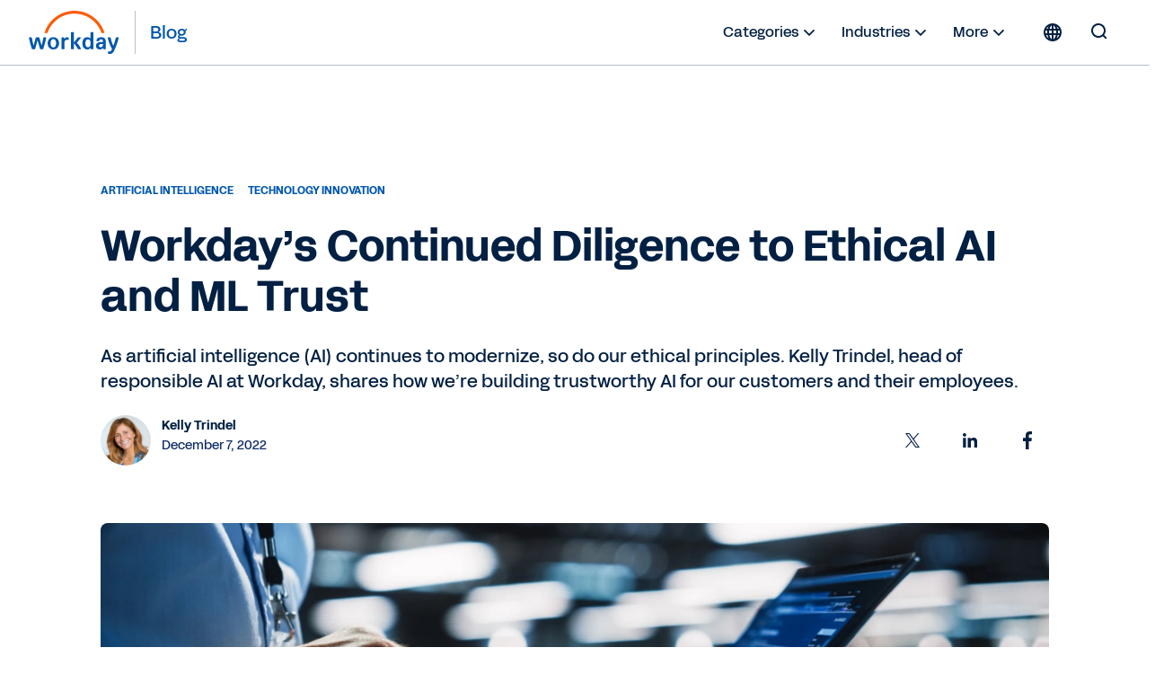

--- FILE ---
content_type: text/html;charset=utf-8
request_url: https://blog.workday.com/en-us/2022/workdays-continued-diligence-ethical-ai-and-ml-trust.html
body_size: 18118
content:
<!DOCTYPE html>
<html lang="en-US" prefix="og: http://ogp.me/ns#">
  <head>
  <meta charset="UTF-8"/>
  <meta name="viewport" content="width=device-width, initial-scale=1"/>
  
    <title>
      Workday’s Continued Diligence to Ethical AI and ML Trust  | Workday US
    </title>
  
  <meta name="description" content="Learn how Workday is building trustworthy AI and ML for our customers and their employees."/>
  
  <script defer="defer" type="text/javascript" src="https://rum.hlx.page/.rum/@adobe/helix-rum-js@%5E2/dist/rum-standalone.js" data-routing="env=prod,tier=publish,ams=Workday"></script>
<link href="https://blog.workday.com/en-us/workdays-continued-diligence-ethical-ai-and-ml-trust.html" rel="canonical"/>
  
  <meta name="robots" content="follow, index"/>
  
  <meta name="keywords" content="Artificial intelligence, machine learning, technology innovation, agile cloud, digital transformation"/>

  
    
    <meta name="siteid" content="us"/>
    <meta name="countryid" content="US"/>
    <meta name="country" content="United States"/>
    <meta name="Language" content="en"/>
  

  
  <meta property="og:locale" content="en_US"/>
  <meta property="og:type" content="article"/>
  <meta property="og:title" content="Workday’s Continued Diligence to Ethical AI and ML Trust "/>
  <meta property="og:description" content="Learn how Workday is building trustworthy AI and ML for our customers and their employees."/>
  <meta property="og:url" content="https://blog.workday.com/en-us/workdays-continued-diligence-ethical-ai-and-ml-trust.html"/>
  <meta property="og:site_name" content="Workday Blog"/>
  
    <meta property="article:tag" content="Innovation and Technology"/>
  
    <meta property="article:tag" content="Artificial Intelligence"/>
  
    <meta property="article:tag" content="Responsible AI"/>
  
    <meta property="article:tag" content="AI and Machine Learning"/>
  
    <meta property="article:tag" content="Technology Innovation"/>
  
  <meta property="article:section" content="Artificial Intelligence"/>
  <meta property="article:published_time" content="2022-12-07T08:57:48.673-08:00"/>
  <meta property="article:modified_time" content="2025-11-17T16:20:22.794-08:00"/>
  <meta property="og:updated_time" content="2025-11-17T16:20:22.794-08:00"/>
  <meta property="og:image" content="https://workday.scene7.com/is/image/workday/workdays-continued-diligence-ethical-ai-and-ml-trust?wid=1600"/>
  
  <meta property="og:image:width" content="1600"/>
  <meta property="og:image:height" content="600"/>
  
  <meta name="twitter:site" content="@Workday"/>
  <meta name="twitter:creator" content="@Workday"/>
  <meta name="twitter:card" content="summary_large_image"/>
  <meta name="twitter:title" content="Workday’s Continued Diligence to Ethical AI and ML Trust "/>
  <meta name="twitter:description" content="Learn how Workday is building trustworthy AI and ML for our customers and their employees."/>
  <meta name="twitter:image" content="https://workday.scene7.com/is/image/workday/workdays-continued-diligence-ethical-ai-and-ml-trust?wid=1600"/>
  

  

  
    
    
<link rel="stylesheet" href="/etc.clientlibs/workday-blog/clientlibs/clientlib-base.ACSHASH62b88b8a3c64b811a8792283bb92f861.css" type="text/css">



    <link href="/etc.clientlibs/workday-blog/clientlibs/common/publish/resources/css/app.6b1a1de6b20d7d6c98d1.bundle.css" type="text/css" rel="stylesheet"/>


    
    

<!-- enviroment specific launch library-->




 
    <script fetchpriority="high" async src="//assets.adobedtm.com/launch-EN5d68e0c9d9414f648a1f2ba8fe6e162b.min.js"></script> 

<div class="container">

  
    
    

    

    
    
    

  
</head>
  <body class="postpage page basicpage ">
    
    
    
    
    
      



      
<div class="root responsivegrid">

<div class="aem-Grid aem-Grid--12 aem-Grid--default--12 aem-Grid--phone--12 ">
  
  
    

    
    <div class="experience-fragment experiencefragment aem-GridColumn aem-GridColumn--default--12">
  <div class="xfpage page basicpage">

    



<div class="xf-content-height">
    

<div class="aem-Grid aem-Grid--12 aem-Grid--default--12 ">
  
  
    

    
    <div class="header aem-GridColumn aem-GridColumn--default--12">
  <nav role="navigation" id="nav-primary" class="wd-header header nav-primary" aria-label="Primary Navigation">
    <div class="nav-primary__container">
      
      
      <div class="nav-primary__contents">
        
        <div class="logo">
          <div class="workday-link">
            <a href="https://www.workday.com/" target="_blank" rel="noopener norefferer" title="Workday">
              <span class="for-sr-only" aria-label="Workday">Workday</span>
              <svg width="136" height="65" viewBox="0 0 136 65" fill="none" xmlns="http://www.w3.org/2000/svg" style="width: 102px; height: 48px;">
                <g clip-path="url(#clip0_34_98)">
                  <path fill-rule="evenodd" clip-rule="evenodd" d="M95.0167 31.7251H92.3947C91.8658 31.7251 91.5773 32.0168 91.5773 32.5522V41.6971C90.558 40.2098 88.92 39.386 86.9102 39.386C82.2817 39.386 79.5218 42.7261 79.5218 48.4957C79.5218 54.2622 82.2656 57.599 86.8942 57.599C88.9457 57.599 90.6221 56.7336 91.6478 55.2527L91.9363 56.5669C92.0228 57.0605 92.3466 57.3074 92.8402 57.3074H95.0135C95.5423 57.3074 95.8308 57.0221 95.8308 56.4868V32.5522C95.834 32.0136 95.552 31.7251 95.0167 31.7251ZM87.7597 54.4193C85.471 54.4193 83.9517 52.4865 83.9517 48.9862V47.9989C83.9517 44.505 85.4614 42.5658 87.7597 42.5658C90.3368 42.5658 91.651 44.4185 91.651 48.499C91.651 52.5794 90.34 54.4193 87.7597 54.4193Z" fill="#0057AE"/>
                  <path fill-rule="evenodd" clip-rule="evenodd" d="M100.254 44.3287C100.911 41.2835 103.693 39.3892 107.341 39.3892C112.011 39.3892 114.345 41.822 114.348 46.0596V56.4835C114.348 57.0124 114.066 57.3041 113.531 57.3041H111.357C110.864 57.3041 110.534 57.0573 110.453 56.5636L110.207 55.2494C109.187 56.7303 107.505 57.5958 105.418 57.5958C101.937 57.5958 99.6481 55.5283 99.6481 52.3165C99.6481 48.5694 102.27 46.6365 107.803 46.6365H110.091V45.9762C110.091 43.71 109.146 42.5561 107.347 42.5561C105.911 42.5561 105.094 43.1747 104.684 44.4953C104.517 45.0338 104.229 45.2358 103.78 45.2358H100.991C100.421 45.2358 100.132 44.8672 100.254 44.3287ZM106.61 54.4224C108.697 54.4224 110.091 53.1531 110.091 50.1016V49.5246H107.96C105.376 49.5246 104.072 50.39 104.068 52.1594C104.072 53.5602 105.094 54.4224 106.61 54.4224Z" fill="#0057AE"/>
                  <path d="M5.27899 57.3105C4.78857 57.3105 4.50009 57.1054 4.33982 56.6118C2.41016 51.2588 1.10237 45.941 -0.00028934 40.588C-0.125299 40.0527 0.121516 39.6809 0.692076 39.6809H3.35576C3.84939 39.6809 4.17314 39.9277 4.25968 40.3797C4.95204 44.1717 5.77583 48.0822 6.88169 51.9159L10.0743 40.3797C10.1961 39.9277 10.523 39.6809 11.0134 39.6809H14.6195C15.1099 39.6809 15.4369 39.9277 15.5587 40.3797L18.7512 51.9159C19.8571 48.0854 20.6809 44.1717 21.3733 40.3797C21.4534 39.9277 21.7868 39.6809 22.2772 39.6809H24.9409C25.5114 39.6809 25.755 40.0495 25.6332 40.588C24.5306 45.941 23.2228 51.2588 21.2931 56.6118C21.1264 57.1054 20.8444 57.3105 20.354 57.3105H17.3537C16.9049 57.3105 16.5363 57.1054 16.4145 56.6118L12.8117 43.9216L9.2088 56.6118C9.08699 57.1054 8.71837 57.3105 8.26962 57.3105H5.27899Z" fill="#0057AE"/>
                  <path fill-rule="evenodd" clip-rule="evenodd" d="M36.2783 39.3958C31.2809 39.3958 27.7999 43.021 27.7999 48.4991C27.7999 53.9771 31.2809 57.6024 36.2783 57.6024C41.2756 57.6024 44.7565 53.9354 44.7565 48.4991C44.7565 43.0627 41.2755 39.3958 36.2783 39.3958ZM40.3299 48.9895C40.3299 52.6148 38.7336 54.6758 36.2783 54.6758C33.823 54.6758 32.2267 52.6148 32.2267 48.9895V48.0022C32.2267 44.3769 33.8229 42.3159 36.2783 42.3159C38.7336 42.3159 40.3299 44.3769 40.3299 48.0022V48.9895Z" fill="#0057AE"/>
                  <path d="M123.54 56.933C120.918 52.4455 118.652 46.6822 117.223 40.5888C117.101 40.0086 117.389 39.6816 117.963 39.6848H120.627C121.117 39.6848 121.447 39.9317 121.527 40.4253C122.386 44.7109 123.739 48.8715 125.457 52.3301C126.973 48.5381 128.368 44.5859 129.105 40.4253C129.188 39.9317 129.515 39.6848 130.006 39.6848H132.75C133.32 39.6848 133.609 40.0567 133.442 40.6304C131.557 48.1695 128.855 54.7149 126.521 59.7409C125.005 62.9944 123.242 64.2734 120.05 64.2734C119.438 64.2734 118.787 64.1483 118.252 64.0265C117.761 63.9047 117.559 63.5714 117.559 63.1194V61.1417C117.559 60.5647 117.893 60.3564 118.463 60.5231C118.954 60.6449 119.444 60.725 119.893 60.725C121.777 60.725 122.435 59.4909 123.54 56.933Z" fill="#0057AE"/>
                  <path d="M52.6251 41.906C53.5258 40.4604 55.1221 39.4731 56.9652 39.4731C57.6608 39.4731 58.273 39.6398 58.7666 40.0116C58.9333 40.1367 59.0551 40.3033 59.0551 40.5502V42.983C59.0551 43.5568 58.8115 43.7235 58.1961 43.4767C57.696 43.2651 57.2056 43.185 56.635 43.185C54.1413 43.185 52.7052 44.9576 52.7052 47.5155L52.7084 56.497C52.7084 57.0258 52.4264 57.3111 51.8911 57.3111H49.2627C48.7338 57.3111 48.4453 57.0291 48.4453 56.4905L48.4421 40.5053C48.4421 39.9764 48.7241 39.6847 49.2595 39.6847H51.4327C51.968 39.6847 52.2565 39.9732 52.3366 40.4251L52.6251 41.906Z" fill="#0057AE"/>
                  <path d="M77.2005 56.327C75.4023 52.6216 73.681 50.0669 71.2641 47.7174L76.9184 40.7136C77.3287 40.1334 77.1268 39.6815 76.4697 39.6815H73.5239C73.1136 39.6815 72.745 39.8417 72.4982 40.1334L66.7637 47.4641V32.5559C66.7637 32.0172 66.4753 31.7288 65.94 31.7288H63.318C62.7891 31.7288 62.5006 32.0204 62.5006 32.5559V56.4905C62.5006 57.0226 62.7827 57.3111 63.318 57.3111H65.94C66.4688 57.3111 66.7573 57.0258 66.7573 56.4905L66.7637 48.4193C69.3024 50.8875 71.0622 53.5223 72.5334 56.8175C72.7001 57.1091 73.104 57.3111 73.5143 57.3111H76.7485C77.4024 57.3143 77.5274 56.9873 77.2005 56.327Z" fill="#0057AE"/>
                  <path d="M37.5934 16.8934C45.6261 8.8479 56.3129 4.41806 67.6856 4.41806C79.0359 4.41806 89.7098 8.83829 97.7361 16.8646C102.326 21.4547 105.734 26.907 107.814 32.8594C107.904 33.1158 108.141 33.2857 108.413 33.2857H111.567C111.997 33.2857 112.308 32.869 112.173 32.4587C109.926 25.5191 106.051 19.1628 100.746 13.8547C91.9183 5.02388 80.177 0.163452 67.692 0.163452C55.1846 0.163452 43.4208 5.0367 34.5836 13.8868C29.2883 19.1885 25.4258 25.5351 23.1852 32.4587C23.0538 32.869 23.3615 33.2857 23.7942 33.2857H26.9483C27.2208 33.2857 27.458 33.1126 27.5478 32.8594C29.6184 26.923 33.0161 21.4771 37.5934 16.8934Z" fill="#FC5B05"/>
                </g>
                <defs>
                  <clipPath id="clip0_34_98">
                    <rect width="135.588" height="64.1077" fill="white" transform="translate(0 0.162109)"/>
                  </clipPath>
                </defs>
              </svg>
            </a>
          </div>
          <a class="blog-link" href="https://blog.workday.com/" rel="home" title="Blog">
            <span class="nav-primary__text">Blog</span>
          </a>
        </div>

        <ul id="nav-primary__desktop" class="nav-primary__item--list" data-hover="dropdown" data-animations="fadeInDown">
          <li class="nav-primary__item dropdown">
            <a href="#">Categories 
              <svg xmlns="http://www.w3.org/2000/svg" xmlns:xlink="http://www.w3.org/1999/xlink" preserveAspectRatio="xMidYMin meet" role="img" fill="#022043" width="24" height="24">
        <use xlink:href="/content/dam/web/images/icons/wd-system-chevron-down.svg#icon"></use>
      </svg></a>
            <ul class="dropdown-menu dropdown-menu-right">
              <li>
                <a href="/en-us/analytics-and-insights.html">Analytics &amp; Insights</a>
              </li>
            
              <li>
                <a href="/en-us/application-development.html">Application Development</a>
              </li>
            
              <li>
                <a href="/en-us/artificial-intelligence.html">Artificial Intelligence</a>
              </li>
            
              <li>
                <a href="/en-us/contract-management.html">Contract Management</a>
              </li>
            
              <li>
                <a href="/en-us/customers-and-community.html">Customers &amp; Community</a>
              </li>
            
              <li>
                <a href="/en-us/finance.html">Finance</a>
              </li>
            
              <li>
                <a href="/en-us/human-resources.html">Human Resources</a>
              </li>
            
              <li>
                <a href="/en-us/medium-enterprise.html">Medium Enterprise</a>
              </li>
            
              <li>
                <a href="/en-us/planning.html">Planning</a>
              </li>
            
              <li>
                <a href="/en-us/procurement.html">Procurement</a>
              </li>
            
              <li>
                <a href="/en-us/security-and-trust.html">Security &amp; Trust</a>
              </li>
            
              <li>
                <a href="/en-us/technology-innovation.html">Technology Innovation</a>
              </li>
            
              <li>
                <a href="/en-us/workday-news-and-culture.html">Workday News &amp; Culture</a>
              </li>
            </ul>
          </li>
          <li class="nav-primary__item dropdown">
            <a href="#">Industries <svg xmlns="http://www.w3.org/2000/svg" xmlns:xlink="http://www.w3.org/1999/xlink" preserveAspectRatio="xMidYMin meet" fill="#022043" width="24" height="24">
        <use xlink:href="/content/dam/web/images/icons/wd-system-chevron-down.svg#icon"></use>
      </svg></a>
            <ul class="dropdown-menu dropdown-menu-right">
              <li>
                <a href="/en-us/financial-services.html">Financial Services</a>
              </li>
            
              <li>
                <a href="/en-us/government.html">Government</a>
              </li>
            
              <li>
                <a href="/en-us/healthcare.html">Healthcare</a>
              </li>
            
              <li>
                <a href="/en-us/higher-education.html">Higher Education</a>
              </li>
            
              <li>
                <a href="/en-us/hospitality.html">Hospitality</a>
              </li>
            
              <li>
                <a href="/en-us/media-and-entertainment.html">Media and Entertainment</a>
              </li>
            
              <li>
                <a href="/en-us/nonprofit.html">Nonprofit</a>
              </li>
            
              <li>
                <a href="/en-us/professional-and-business-services.html">Professional and Business Services</a>
              </li>
            
              <li>
                <a href="/en-us/retail.html">Retail</a>
              </li>
            
              <li>
                <a href="/en-us/technology.html">Technology</a>
              </li>
            </ul>
          </li>
          <li class="nav-primary__item dropdown">
            <a href="#">More <svg xmlns="http://www.w3.org/2000/svg" xmlns:xlink="http://www.w3.org/1999/xlink" preserveAspectRatio="xMidYMin meet" role="img" fill="#022043" width="24" height="24">
        <use xlink:href="/content/dam/web/images/icons/wd-system-chevron-down.svg#icon"></use>
      </svg></a>
            <ul class="dropdown-menu dropdown-menu-right">
              <li>
                <a href="/en-us/podcasts.html" class="more">
                  
  
    
    <svg preserveAspectRatio="xMidYMin meet" class="icon wd-system-audio11">
      <use xlink:href="/content/dam/web/images/icons/wd-system-audio11.svg#icon"></use>
    </svg>
  

                  Podcasts
                </a>
              </li>
            
              <li>
                <a href="/en-us/videos.html" class="more">
                  
  
    
    <svg preserveAspectRatio="xMidYMin meet" class="icon wd-system-video">
      <use xlink:href="/content/dam/web/images/icons/wd-system-video.svg#icon"></use>
    </svg>
  

                  Videos
                </a>
              </li>
            
              <li>
                <a href="/en-us/authors.html" class="more">
                  
  
    
    <svg preserveAspectRatio="xMidYMin meet" class="icon wd-system-user-group">
      <use xlink:href="/content/dam/web/images/icons/wd-system-user-group.svg#icon"></use>
    </svg>
  

                  Authors
                </a>
              </li>
            </ul>
          </li>
          <!--
					<li class="nav-primary__item dropdown">
						<a href="#" class="region-selector">
							<span class="region-icon">
								FILL WITH LOCALE FLAG SVG
							</span>
						</a>
						<ul class="dropdown-menu dropdownhover-right">
							<li>
								<a href="#" target="">
									<span class="region-icon">
										FILL WITH LOCALE FLAG SVG
									</span>
									United States
								</a>
							</li>
						</ul>
					</li>
					-->
        </ul>
        
          <div><nav class="cmp-languagenavigation">
  <div class="rs-click-wrapper">
    
  <button class="rs-click" aria-label="Globe icon" title="Change Language" tabindex="0">
    <svg xmlns="http://www.w3.org/2000/svg" xmlns:xlink="http://www.w3.org/1999/xlink" preserveAspectRatio="xMidYMin meet" class="icon globe" role="img">
      <use xlink:href="/content/dam/web/images/icons/wd-system-globe.svg#icon"></use>
    </svg>
    <img alt="United States (English)"/>
    <span>United States (English)</span>
  </button>

  
    
  

  
    
  

  
    
  

  
    
  

  
    
  

  
    
  

  
    
  

  
    
  

  
    
  

  
    
  

  
    
  

  
    
  

  
    
  

  
    
  

  
    
  

  
    
  

  
    
  

  
    
  

  
    
  

  
    
  

  
    
  

  
    
  

  
    
  

  
    
  

  
    
  

  
    
  

  
    
  

  
    
  

  </div>
  <div class="rs-invisible-wrap">
    <ul class="cmp-languagenavigation__group">
      
  <li class="cmp-languagenavigation__item cmp-languagenavigation__item--countrycode-US cmp-languagenavigation__item--langcode-en-US cmp-languagenavigation__item--level- cmp-languagenavigation__item--active">
    
  <a class="cmp-languagenavigation__item-link" href="/en-us/homepage.html" lang="en-US" rel="alternate" title="United States (English)" onclick="localStorage.setItem('Toast',this.title)">
    <span class="region">United States (English)</span>
    <span class="check">
      <svg width="17.21" height="13.03" viewBox="0 0 18 14" fill="none" xmlns="http://www.w3.org/2000/svg">
        <path fill-rule="evenodd" clip-rule="evenodd" d="M5.65693 10.8492L15.9167 0.589424C16.1083 0.397894 16.4149 0.393974 16.6204 0.599494L17.3209 1.29998C17.518 1.49707 17.5258 1.80883 17.3309 2.00364L6.00373 13.3309C5.82426 13.5103 5.54375 13.5251 5.34004 13.3571C5.33046 13.3494 5.32112 13.3412 5.31207 13.3326C5.30807 13.3287 5.30405 13.3248 5.30006 13.3208L0.353937 8.37466C0.158505 8.17923 0.151421 7.86946 0.356941 7.66394L1.05742 6.96346C1.25451 6.76636 1.57749 6.76979 1.76815 6.96045L5.65693 10.8492Z"></path>
      </svg>
    </span>
  </a>

  </li>
  <li class="lang-separator"></li>

    
      
  <li class="cmp-languagenavigation__item cmp-languagenavigation__item--countrycode-AU cmp-languagenavigation__item--langcode-en-AU cmp-languagenavigation__item--level-">
    
  <a class="cmp-languagenavigation__item-link" href="/en-au/homepage.html" lang="en-AU" rel="alternate" title="Australia (English)" onclick="localStorage.setItem('Toast',this.title)">
    <span class="region">Australia (English)</span>
    
  </a>

  </li>
  

    
      
  <li class="cmp-languagenavigation__item cmp-languagenavigation__item--countrycode-GB cmp-languagenavigation__item--langcode-en-GB cmp-languagenavigation__item--level-">
    
  <a class="cmp-languagenavigation__item-link" href="/en-gb/homepage.html" lang="en-GB" rel="alternate" title="Belgium (English)" onclick="localStorage.setItem('Toast',this.title)">
    <span class="region">Belgium (English)</span>
    
  </a>

  </li>
  

    
      
  <li class="cmp-languagenavigation__item cmp-languagenavigation__item--countrycode-CA cmp-languagenavigation__item--langcode-en-CA cmp-languagenavigation__item--level-">
    
  <a class="cmp-languagenavigation__item-link" href="/en-ca/homepage.html" lang="en-CA" rel="alternate" title="Canada (English)" onclick="localStorage.setItem('Toast',this.title)">
    <span class="region">Canada (English)</span>
    
  </a>

  </li>
  

    
      
  <li class="cmp-languagenavigation__item cmp-languagenavigation__item--countrycode-SE cmp-languagenavigation__item--langcode-en-SE cmp-languagenavigation__item--level-">
    
  <a class="cmp-languagenavigation__item-link" href="/en-se/homepage.html" lang="en-SE" rel="alternate" title="Denmark (English)" onclick="localStorage.setItem('Toast',this.title)">
    <span class="region">Denmark (English)</span>
    
  </a>

  </li>
  

    
      
  <li class="cmp-languagenavigation__item cmp-languagenavigation__item--countrycode-DE cmp-languagenavigation__item--langcode-de-DE cmp-languagenavigation__item--level-">
    
  <a class="cmp-languagenavigation__item-link" href="/de-de/homepage.html" lang="de-DE" rel="alternate" title="Deutschland (Deutsch)" onclick="localStorage.setItem('Toast',this.title)">
    <span class="region">Deutschland (Deutsch)</span>
    
  </a>

  </li>
  

    
      
  <li class="cmp-languagenavigation__item cmp-languagenavigation__item--countrycode-ES cmp-languagenavigation__item--langcode-es-ES cmp-languagenavigation__item--level-">
    
  <a class="cmp-languagenavigation__item-link" href="/es-es/homepage.html" lang="es-ES" rel="alternate" title="España (Español)" onclick="localStorage.setItem('Toast',this.title)">
    <span class="region">España (Español)</span>
    
  </a>

  </li>
  

    
      
  <li class="cmp-languagenavigation__item cmp-languagenavigation__item--countrycode-SE cmp-languagenavigation__item--langcode-en-SE cmp-languagenavigation__item--level-">
    
  <a class="cmp-languagenavigation__item-link" href="/en-se/homepage.html" lang="en-SE" rel="alternate" title="Finland (English)" onclick="localStorage.setItem('Toast',this.title)">
    <span class="region">Finland (English)</span>
    
  </a>

  </li>
  

    
      
  <li class="cmp-languagenavigation__item cmp-languagenavigation__item--countrycode-FR cmp-languagenavigation__item--langcode-fr-FR cmp-languagenavigation__item--level-">
    
  <a class="cmp-languagenavigation__item-link" href="/fr-fr/homepage.html" lang="fr-FR" rel="alternate" title="France (Français)" onclick="localStorage.setItem('Toast',this.title)">
    <span class="region">France (Français)</span>
    
  </a>

  </li>
  

    
      
  <li class="cmp-languagenavigation__item cmp-languagenavigation__item--countrycode-HK cmp-languagenavigation__item--langcode-en-HK cmp-languagenavigation__item--level-">
    
  <a class="cmp-languagenavigation__item-link" href="/en-hk/homepage.html" lang="en-HK" rel="alternate" title="Hong Kong (English)" onclick="localStorage.setItem('Toast',this.title)">
    <span class="region">Hong Kong (English)</span>
    
  </a>

  </li>
  

    
      
  <li class="cmp-languagenavigation__item cmp-languagenavigation__item--countrycode-SG cmp-languagenavigation__item--langcode-en-SG cmp-languagenavigation__item--level-">
    
  <a class="cmp-languagenavigation__item-link" href="/en-sg/homepage.html" lang="en-SG" rel="alternate" title="Indonesia (English)" onclick="localStorage.setItem('Toast',this.title)">
    <span class="region">Indonesia (English)</span>
    
  </a>

  </li>
  

    
      
  <li class="cmp-languagenavigation__item cmp-languagenavigation__item--countrycode-GB cmp-languagenavigation__item--langcode-en-GB cmp-languagenavigation__item--level-">
    
  <a class="cmp-languagenavigation__item-link" href="/en-gb/homepage.html" lang="en-GB" rel="alternate" title="Ireland (English)" onclick="localStorage.setItem('Toast',this.title)">
    <span class="region">Ireland (English)</span>
    
  </a>

  </li>
  

    
      
  <li class="cmp-languagenavigation__item cmp-languagenavigation__item--countrycode-IT cmp-languagenavigation__item--langcode-it-IT cmp-languagenavigation__item--level-">
    
  <a class="cmp-languagenavigation__item-link" href="/it-it/homepage.html" lang="it-IT" rel="alternate" title="Italia (Italiano)" onclick="localStorage.setItem('Toast',this.title)">
    <span class="region">Italia (Italiano)</span>
    
  </a>

  </li>
  

    
      
  <li class="cmp-languagenavigation__item cmp-languagenavigation__item--countrycode-JP cmp-languagenavigation__item--langcode-ja-JP cmp-languagenavigation__item--level-">
    
  <a class="cmp-languagenavigation__item-link" href="/ja-jp/homepage.html" lang="ja-JP" rel="alternate" title="日本 (日本語)" onclick="localStorage.setItem('Toast',this.title)">
    <span class="region">日本 (日本語)</span>
    
  </a>

  </li>
  

    
      
  <li class="cmp-languagenavigation__item cmp-languagenavigation__item--countrycode-KR cmp-languagenavigation__item--langcode-ko-KR cmp-languagenavigation__item--level-">
    
  <a class="cmp-languagenavigation__item-link" href="/ko-kr/homepage.html" lang="ko-KR" rel="alternate" title="대한민국 (한국어)" onclick="localStorage.setItem('Toast',this.title)">
    <span class="region">대한민국 (한국어)</span>
    
  </a>

  </li>
  

    
      
  <li class="cmp-languagenavigation__item cmp-languagenavigation__item--countrycode-GB cmp-languagenavigation__item--langcode-en-GB cmp-languagenavigation__item--level-">
    
  <a class="cmp-languagenavigation__item-link" href="/en-gb/homepage.html" lang="en-GB" rel="alternate" title="Luxembourg (English)" onclick="localStorage.setItem('Toast',this.title)">
    <span class="region">Luxembourg (English)</span>
    
  </a>

  </li>
  

    
      
  <li class="cmp-languagenavigation__item cmp-languagenavigation__item--countrycode-SG cmp-languagenavigation__item--langcode-en-SG cmp-languagenavigation__item--level-">
    
  <a class="cmp-languagenavigation__item-link" href="/en-sg/homepage.html" lang="en-SG" rel="alternate" title="Malaysia (English)" onclick="localStorage.setItem('Toast',this.title)">
    <span class="region">Malaysia (English)</span>
    
  </a>

  </li>
  

    
      
  <li class="cmp-languagenavigation__item cmp-languagenavigation__item--countrycode-MX cmp-languagenavigation__item--langcode-es-MX cmp-languagenavigation__item--level-">
    
  <a class="cmp-languagenavigation__item-link" href="/es-mx/homepage.html" lang="es-MX" rel="alternate" title="México (Español)" onclick="localStorage.setItem('Toast',this.title)">
    <span class="region">México (Español)</span>
    
  </a>

  </li>
  

    
      
  <li class="cmp-languagenavigation__item cmp-languagenavigation__item--countrycode-NL cmp-languagenavigation__item--langcode-nl-NL cmp-languagenavigation__item--level-">
    
  <a class="cmp-languagenavigation__item-link" href="/nl-nl/homepage.html" lang="nl-NL" rel="alternate" title="Nederland (Nederlands)" onclick="localStorage.setItem('Toast',this.title)">
    <span class="region">Nederland (Nederlands)</span>
    
  </a>

  </li>
  

    
      
  <li class="cmp-languagenavigation__item cmp-languagenavigation__item--countrycode-AU cmp-languagenavigation__item--langcode-en-AU cmp-languagenavigation__item--level-">
    
  <a class="cmp-languagenavigation__item-link" href="/en-au/homepage.html" lang="en-AU" rel="alternate" title="New Zealand (English)" onclick="localStorage.setItem('Toast',this.title)">
    <span class="region">New Zealand (English)</span>
    
  </a>

  </li>
  

    
      
  <li class="cmp-languagenavigation__item cmp-languagenavigation__item--countrycode-SE cmp-languagenavigation__item--langcode-en-SE cmp-languagenavigation__item--level-">
    
  <a class="cmp-languagenavigation__item-link" href="/en-se/homepage.html" lang="en-SE" rel="alternate" title="Norway (English)" onclick="localStorage.setItem('Toast',this.title)">
    <span class="region">Norway (English)</span>
    
  </a>

  </li>
  

    
      
  <li class="cmp-languagenavigation__item cmp-languagenavigation__item--countrycode-DE cmp-languagenavigation__item--langcode-de-DE cmp-languagenavigation__item--level-">
    
  <a class="cmp-languagenavigation__item-link" href="/de-de/homepage.html" lang="de-DE" rel="alternate" title="Österreich (Deutsch)" onclick="localStorage.setItem('Toast',this.title)">
    <span class="region">Österreich (Deutsch)</span>
    
  </a>

  </li>
  

    
      
  <li class="cmp-languagenavigation__item cmp-languagenavigation__item--countrycode-DE cmp-languagenavigation__item--langcode-de-DE cmp-languagenavigation__item--level-">
    
  <a class="cmp-languagenavigation__item-link" href="/de-de/homepage.html" lang="de-DE" rel="alternate" title="Schweiz (Deutsch)" onclick="localStorage.setItem('Toast',this.title)">
    <span class="region">Schweiz (Deutsch)</span>
    
  </a>

  </li>
  

    
      
  <li class="cmp-languagenavigation__item cmp-languagenavigation__item--countrycode-SG cmp-languagenavigation__item--langcode-en-SG cmp-languagenavigation__item--level-">
    
  <a class="cmp-languagenavigation__item-link" href="/en-sg/homepage.html" lang="en-SG" rel="alternate" title="Singapore (English)" onclick="localStorage.setItem('Toast',this.title)">
    <span class="region">Singapore (English)</span>
    
  </a>

  </li>
  

    
      
  <li class="cmp-languagenavigation__item cmp-languagenavigation__item--countrycode-ZA cmp-languagenavigation__item--langcode-en-ZA cmp-languagenavigation__item--level-">
    
  <a class="cmp-languagenavigation__item-link" href="/en-za/homepage.html" lang="en-ZA" rel="alternate" title="South Africa (English)" onclick="localStorage.setItem('Toast',this.title)">
    <span class="region">South Africa (English)</span>
    
  </a>

  </li>
  

    
      
  <li class="cmp-languagenavigation__item cmp-languagenavigation__item--countrycode-SE cmp-languagenavigation__item--langcode-en-SE cmp-languagenavigation__item--level-">
    
  <a class="cmp-languagenavigation__item-link" href="/en-se/homepage.html" lang="en-SE" rel="alternate" title="Sweden (English)" onclick="localStorage.setItem('Toast',this.title)">
    <span class="region">Sweden (English)</span>
    
  </a>

  </li>
  

    
      
  <li class="cmp-languagenavigation__item cmp-languagenavigation__item--countrycode-HK cmp-languagenavigation__item--langcode-en-HK cmp-languagenavigation__item--level-">
    
  <a class="cmp-languagenavigation__item-link" href="/en-hk/homepage.html" lang="en-HK" rel="alternate" title="Taiwan (English)" onclick="localStorage.setItem('Toast',this.title)">
    <span class="region">Taiwan (English)</span>
    
  </a>

  </li>
  

    
      
  <li class="cmp-languagenavigation__item cmp-languagenavigation__item--countrycode-SG cmp-languagenavigation__item--langcode-en-SG cmp-languagenavigation__item--level-">
    
  <a class="cmp-languagenavigation__item-link" href="/en-sg/homepage.html" lang="en-SG" rel="alternate" title="Thailand (English)" onclick="localStorage.setItem('Toast',this.title)">
    <span class="region">Thailand (English)</span>
    
  </a>

  </li>
  

    
      
  <li class="cmp-languagenavigation__item cmp-languagenavigation__item--countrycode-GB cmp-languagenavigation__item--langcode-en-GB cmp-languagenavigation__item--level-">
    
  <a class="cmp-languagenavigation__item-link" href="/en-gb/homepage.html" lang="en-GB" rel="alternate" title="United Kingdom (English)" onclick="localStorage.setItem('Toast',this.title)">
    <span class="region">United Kingdom (English)</span>
    
  </a>

  </li>
  

    </ul>
  </div>
</nav>

    

</div>
        
        
        
        <form role="search" autocomplete="off" method="get" class="nav-primary__search" action="/en-us/search.html">
          <label for="q" class="nav-primary__search--container" tabindex="-1">
            <span class="for-sr-only">Search for:</span>
            <input class="nav-primary__search--input" type="text" value="" name="q" placeholder="Search the blog..." tabindex="-1"/>
            <button type="submit" tabindex="-1" aria-hidden="true" class="nav-primary__button--submit">
              <svg id="icon" xmlns="http://www.w3.org/2000/svg" viewBox="0 0 24 24">
                <g id="wd-system-arrow-right">
                  <path id="Combined-Shape" class="st0" d="M10.52487,5.26303 C10.333,5.07116 10.33084,4.74945 10.52793,4.55236 L11.22842,3.85188 C11.43394,3.64636 11.74368,3.65342 11.93908,3.84881 L19.71676,11.6265 C19.8122,11.72194 19.8607,11.8495 19.86109,11.97786 C19.86457,12.11136 19.81398,12.23688 19.71676,12.3341 L11.93908,20.111779 C11.74721,20.303651 11.42551,20.305804 11.22842,20.108713 L10.52793,19.408231 C10.32241,19.20271 10.32947,18.892964 10.52487,18.697566 L16.22742,12.99502 L4.60021,12.99502 C4.327586,12.99502 4.1,12.76906 4.1,12.49033 L4.1,11.4997 C4.1,11.20905 4.323951,10.99502 4.60021,10.99502 L16.25685,10.99502 L10.52487,5.26303 Z"></path>
                </g>
              </svg>
            </button>
          </label>
          <button type="button" tabindex="0" aria-hidden="false" class="nav-primary__search--toggle">
            <svg id="icon" xmlns="http://www.w3.org/2000/svg" viewBox="0 0 24 24">
              <g id="wd-system-search">
                <path id="Combined-Shape" class="st0" d="M17.3198574,15.9056439 L20.1785041,18.7642905 C20.3773697,18.9631562 20.3872366,19.2757143 20.1817164,19.4812345 L19.4812345,20.1817164 C19.2841429,20.378808 18.9716899,20.3859035 18.7642905,20.1785041 L15.9056439,17.3198574 C14.5509601,18.3729184 12.8487115,19 11,19 C6.581722,19 3,15.418278 3,11 C3,6.581722 6.581722,3 11,3 C15.418278,3 19,6.581722 19,11 C19,12.8487115 18.3729184,14.5509601 17.3198574,15.9056439 L17.3198574,15.9056439 Z M11,17 C14.3137085,17 17,14.3137085 17,11 C17,7.6862915 14.3137085,5 11,5 C7.6862915,5 5,7.6862915 5,11 C5,14.3137085 7.6862915,17 11,17 Z"></path>
              </g>
            </svg>
          </button>
        </form>
        
        <button class="hamburger hamburger--3dy js-hamburger">
        </button>
      </div>
      <div class="nav-primary__alt">
        
        <span class="nav-primary__alt__author">
          <a class="cmp-list__author-image" href="#" tabindex="-1">
            <img/>
          </a>
        </span>
        <span class="nav-primary__alt__title">
          Workday’s Continued Diligence to Ethical AI and ML Trust 
        </span>

        <span class="nav-primary__alt__share"></span>
      </div>
      <div id="progress_bar"></div>
    </div>
  </nav>

  
  
  
  

  <nav role="navigation" class="wd-header header nav-mobile" aria-label="Mobile Navigation">
    <div class="nav-mobile__container">
      
      <div class="nav-mobile__contents">
        <ul id="nav-mobile__mobile" class="nav-mobile__item--list">
          
            <li>Categories</li>
            
              <li class="nav-mobile__item">
                <a href="/en-us/analytics-and-insights.html">
                  
                  Analytics &amp; Insights
                </a>
              </li>
            
              <li class="nav-mobile__item">
                <a href="/en-us/application-development.html">
                  
                  Application Development
                </a>
              </li>
            
              <li class="nav-mobile__item">
                <a href="/en-us/artificial-intelligence.html">
                  
                  Artificial Intelligence
                </a>
              </li>
            
              <li class="nav-mobile__item">
                <a href="/en-us/contract-management.html">
                  
                  Contract Management
                </a>
              </li>
            
              <li class="nav-mobile__item">
                <a href="/en-us/customers-and-community.html">
                  
                  Customers &amp; Community
                </a>
              </li>
            
              <li class="nav-mobile__item">
                <a href="/en-us/finance.html">
                  
                  Finance
                </a>
              </li>
            
              <li class="nav-mobile__item">
                <a href="/en-us/human-resources.html">
                  
                  Human Resources
                </a>
              </li>
            
              <li class="nav-mobile__item">
                <a href="/en-us/medium-enterprise.html">
                  
                  Medium Enterprise
                </a>
              </li>
            
              <li class="nav-mobile__item">
                <a href="/en-us/planning.html">
                  
                  Planning
                </a>
              </li>
            
              <li class="nav-mobile__item">
                <a href="/en-us/procurement.html">
                  
                  Procurement
                </a>
              </li>
            
              <li class="nav-mobile__item">
                <a href="/en-us/security-and-trust.html">
                  
                  Security &amp; Trust
                </a>
              </li>
            
              <li class="nav-mobile__item">
                <a href="/en-us/technology-innovation.html">
                  
                  Technology Innovation
                </a>
              </li>
            
              <li class="nav-mobile__item">
                <a href="/en-us/workday-news-and-culture.html">
                  
                  Workday News &amp; Culture
                </a>
              </li>
            
          
          
            <li>Industries</li>
            
              <li class="nav-mobile__item">
                <a href="/en-us/financial-services.html">
                  
                  Financial Services
                </a>
              </li>
            
              <li class="nav-mobile__item">
                <a href="/en-us/government.html">
                  
                  Government
                </a>
              </li>
            
              <li class="nav-mobile__item">
                <a href="/en-us/healthcare.html">
                  
                  Healthcare
                </a>
              </li>
            
              <li class="nav-mobile__item">
                <a href="/en-us/higher-education.html">
                  
                  Higher Education
                </a>
              </li>
            
              <li class="nav-mobile__item">
                <a href="/en-us/hospitality.html">
                  
                  Hospitality
                </a>
              </li>
            
              <li class="nav-mobile__item">
                <a href="/en-us/media-and-entertainment.html">
                  
                  Media and Entertainment
                </a>
              </li>
            
              <li class="nav-mobile__item">
                <a href="/en-us/nonprofit.html">
                  
                  Nonprofit
                </a>
              </li>
            
              <li class="nav-mobile__item">
                <a href="/en-us/professional-and-business-services.html">
                  
                  Professional and Business Services
                </a>
              </li>
            
              <li class="nav-mobile__item">
                <a href="/en-us/retail.html">
                  
                  Retail
                </a>
              </li>
            
              <li class="nav-mobile__item">
                <a href="/en-us/technology.html">
                  
                  Technology
                </a>
              </li>
            
          
          
            <li class="divider"></li>
            
              <li class="nav-mobile__item">
                <a href="/en-us/podcasts.html">
                  
  
    
    <svg preserveAspectRatio="xMidYMin meet" class="icon wd-system-audio11">
      <use xlink:href="/content/dam/web/images/icons/wd-system-audio11.svg#icon"></use>
    </svg>
  

                  Podcasts
                </a>
              </li>
            
              <li class="nav-mobile__item">
                <a href="/en-us/videos.html">
                  
  
    
    <svg preserveAspectRatio="xMidYMin meet" class="icon wd-system-video">
      <use xlink:href="/content/dam/web/images/icons/wd-system-video.svg#icon"></use>
    </svg>
  

                  Videos
                </a>
              </li>
            
              <li class="nav-mobile__item">
                <a href="/en-us/authors.html">
                  
  
    
    <svg preserveAspectRatio="xMidYMin meet" class="icon wd-system-user-group">
      <use xlink:href="/content/dam/web/images/icons/wd-system-user-group.svg#icon"></use>
    </svg>
  

                  Authors
                </a>
              </li>
            
          
        </ul>
        <div style="padding: 0; height: 1px; background-color: #b6c1cc"></div>
        <div class="cmp-languagenavigation language-selector__wrapper-mobile">
          <div class="rs-click-wrapper">
            <button class="rs-click" aria-label="Globe icon" title="Change Language" tabindex="0">
              <div>
                <svg xmlns="http://www.w3.org/2000/svg" xmlns:xlink="http://www.w3.org/1999/xlink" preserveAspectRatio="xMidYMin meet" class="icon globe" role="img" fill="#022043">
                  <use xlink:href="/content/dam/web/images/icons/wd-system-globe.svg#icon"></use>
                </svg>
                <span>United States (English)</span>
              </div>
              <svg width="7" height="12" viewBox="0 0 7 12" fill="#022043" xmlns="http://www.w3.org/2000/svg">
                <path fill-rule="evenodd" clip-rule="evenodd" d="M4.70283 5.99557L0.127821 1.38948C-0.0426071 1.21789 -0.0426071 0.940921 0.127821 0.769335L0.762912 0.129928C0.93416 -0.0424832 1.21275 -0.0434266 1.38516 0.127821L1.38727 0.129928L6.86932 5.64924C6.96373 5.74429 7.00584 5.87167 6.99566 5.99557C7.00584 6.11947 6.96373 6.24686 6.86932 6.34191L1.38727 11.8612C1.21602 12.0336 0.93743 12.0346 0.765019 11.8633L0.762912 11.8612L0.127821 11.2218C-0.0426071 11.0502 -0.0426071 10.7733 0.127821 10.6017L4.70283 5.99557Z" fill="#7B858F"/>
              </svg>
            </button>
          </div>
        </div>
        
      </div>
    </div>
  </nav>
  
    <div><div class="language-selector__wrapper-mobile language-selector__wrapper-mobile-list">
  <div class="languagenavigation__wrapper">
    <div class="languagenavigation__wrapper-header">
      <button class="languagenavigation__wrapper-back-arrow rs-click" aria-label="Back icon" title="Back">
        <svg width="24" height="24" viewBox="0 0 24 24" fill="none" xmlns="http://www.w3.org/2000/svg">
          <path fill-rule="evenodd" clip-rule="evenodd" d="M9.43649 2.26298C9.62836 2.07111 9.63051 1.74941 9.43342 1.55231L8.73294 0.851833C8.52742 0.646312 8.21767 0.653368 8.02227 0.848766L0.244592 8.62645C0.149154 8.72189 0.100654 8.84945 0.100266 8.97782C0.0967827 9.11131 0.147377 9.23683 0.244592 9.33405L8.02227 17.1117C8.21415 17.3036 8.53585 17.3058 8.73294 17.1087L9.43342 16.4082C9.63894 16.2027 9.63189 15.8929 9.43649 15.6975L3.73394 9.99497H15.3611C15.6338 9.99497 15.8614 9.76901 15.8614 9.49028V8.49965C15.8614 8.209 15.6374 7.99497 15.3611 7.99497H3.7045L9.43649 2.26298Z" fill="#0057ae"/>
        </svg>
      </button>
      <span class="languagenavigation__wrapper-heading">Language Selection</span>
      <!--<button class="languagenavigation__wrapper-close rs-click">
				<svg width="24" height="24" viewBox="0 0 32 32" fill="none" xmlns="http://www.w3.org/2000/svg">
					<path
							fill-rule="evenodd"
							clip-rule="evenodd"
							d="M13.9894 12.5754C13.7942 12.3801 13.4776 12.3801 13.2823 12.5754L12.5752 13.2825C12.38 13.4777 12.38 13.7943 12.5752 13.9896L18.5856 20L12.5752 26.0104C12.38 26.2056 12.38 26.5222 12.5752 26.7175L13.2823 27.4246C13.4776 27.6199 13.7942 27.6199 13.9894 27.4246L19.9999 21.4142L26.0103 27.4246C26.2055 27.6199 26.5221 27.6199 26.7174 27.4246L27.4245 26.7175C27.6197 26.5222 27.6197 26.2056 27.4245 26.0104L21.4141 20L27.4245 13.9896C27.6197 13.7943 27.6197 13.4777 27.4245 13.2825L26.7174 12.5754C26.5221 12.3801 26.2055 12.3801 26.0103 12.5754L19.9999 18.5858L13.9894 12.5754Z"
							fill="#7B858F"
					/>
				</svg>
			</button>-->
    </div>
    <div class="devider"></div>
  </div>
  
  <ul class="cmp-languagenavigation__group">
    
  <li class="cmp-languagenavigation__item cmp-languagenavigation__item--countrycode-US cmp-languagenavigation__item--langcode-en-US cmp-languagenavigation__item--level- cmp-languagenavigation__item--active">
    
  <a class="cmp-languagenavigation__item-link" href="/en-us/homepage.html" lang="en-US" rel="alternate" title="United States (English)" onclick="localStorage.setItem('Toast',this.title)">
    <span class="region">United States (English)</span>
    <span class="check">
      <svg width="17.21" height="13.03" viewBox="0 0 18 14" fill="none" xmlns="http://www.w3.org/2000/svg">
        <path fill-rule="evenodd" clip-rule="evenodd" d="M5.65693 10.8492L15.9167 0.589424C16.1083 0.397894 16.4149 0.393974 16.6204 0.599494L17.3209 1.29998C17.518 1.49707 17.5258 1.80883 17.3309 2.00364L6.00373 13.3309C5.82426 13.5103 5.54375 13.5251 5.34004 13.3571C5.33046 13.3494 5.32112 13.3412 5.31207 13.3326C5.30807 13.3287 5.30405 13.3248 5.30006 13.3208L0.353937 8.37466C0.158505 8.17923 0.151421 7.86946 0.356941 7.66394L1.05742 6.96346C1.25451 6.76636 1.57749 6.76979 1.76815 6.96045L5.65693 10.8492Z"></path>
      </svg>
    </span>
  </a>

  </li>
  <li class="lang-separator"></li>

  
    
  <li class="cmp-languagenavigation__item cmp-languagenavigation__item--countrycode-AU cmp-languagenavigation__item--langcode-en-AU cmp-languagenavigation__item--level-">
    
  <a class="cmp-languagenavigation__item-link" href="/en-au/homepage.html" lang="en-AU" rel="alternate" title="Australia (English)" onclick="localStorage.setItem('Toast',this.title)">
    <span class="region">Australia (English)</span>
    
  </a>

  </li>
  

  
    
  <li class="cmp-languagenavigation__item cmp-languagenavigation__item--countrycode-GB cmp-languagenavigation__item--langcode-en-GB cmp-languagenavigation__item--level-">
    
  <a class="cmp-languagenavigation__item-link" href="/en-gb/homepage.html" lang="en-GB" rel="alternate" title="Belgium (English)" onclick="localStorage.setItem('Toast',this.title)">
    <span class="region">Belgium (English)</span>
    
  </a>

  </li>
  

  
    
  <li class="cmp-languagenavigation__item cmp-languagenavigation__item--countrycode-CA cmp-languagenavigation__item--langcode-en-CA cmp-languagenavigation__item--level-">
    
  <a class="cmp-languagenavigation__item-link" href="/en-ca/homepage.html" lang="en-CA" rel="alternate" title="Canada (English)" onclick="localStorage.setItem('Toast',this.title)">
    <span class="region">Canada (English)</span>
    
  </a>

  </li>
  

  
    
  <li class="cmp-languagenavigation__item cmp-languagenavigation__item--countrycode-SE cmp-languagenavigation__item--langcode-en-SE cmp-languagenavigation__item--level-">
    
  <a class="cmp-languagenavigation__item-link" href="/en-se/homepage.html" lang="en-SE" rel="alternate" title="Denmark (English)" onclick="localStorage.setItem('Toast',this.title)">
    <span class="region">Denmark (English)</span>
    
  </a>

  </li>
  

  
    
  <li class="cmp-languagenavigation__item cmp-languagenavigation__item--countrycode-DE cmp-languagenavigation__item--langcode-de-DE cmp-languagenavigation__item--level-">
    
  <a class="cmp-languagenavigation__item-link" href="/de-de/homepage.html" lang="de-DE" rel="alternate" title="Deutschland (Deutsch)" onclick="localStorage.setItem('Toast',this.title)">
    <span class="region">Deutschland (Deutsch)</span>
    
  </a>

  </li>
  

  
    
  <li class="cmp-languagenavigation__item cmp-languagenavigation__item--countrycode-ES cmp-languagenavigation__item--langcode-es-ES cmp-languagenavigation__item--level-">
    
  <a class="cmp-languagenavigation__item-link" href="/es-es/homepage.html" lang="es-ES" rel="alternate" title="España (Español)" onclick="localStorage.setItem('Toast',this.title)">
    <span class="region">España (Español)</span>
    
  </a>

  </li>
  

  
    
  <li class="cmp-languagenavigation__item cmp-languagenavigation__item--countrycode-SE cmp-languagenavigation__item--langcode-en-SE cmp-languagenavigation__item--level-">
    
  <a class="cmp-languagenavigation__item-link" href="/en-se/homepage.html" lang="en-SE" rel="alternate" title="Finland (English)" onclick="localStorage.setItem('Toast',this.title)">
    <span class="region">Finland (English)</span>
    
  </a>

  </li>
  

  
    
  <li class="cmp-languagenavigation__item cmp-languagenavigation__item--countrycode-FR cmp-languagenavigation__item--langcode-fr-FR cmp-languagenavigation__item--level-">
    
  <a class="cmp-languagenavigation__item-link" href="/fr-fr/homepage.html" lang="fr-FR" rel="alternate" title="France (Français)" onclick="localStorage.setItem('Toast',this.title)">
    <span class="region">France (Français)</span>
    
  </a>

  </li>
  

  
    
  <li class="cmp-languagenavigation__item cmp-languagenavigation__item--countrycode-HK cmp-languagenavigation__item--langcode-en-HK cmp-languagenavigation__item--level-">
    
  <a class="cmp-languagenavigation__item-link" href="/en-hk/homepage.html" lang="en-HK" rel="alternate" title="Hong Kong (English)" onclick="localStorage.setItem('Toast',this.title)">
    <span class="region">Hong Kong (English)</span>
    
  </a>

  </li>
  

  
    
  <li class="cmp-languagenavigation__item cmp-languagenavigation__item--countrycode-SG cmp-languagenavigation__item--langcode-en-SG cmp-languagenavigation__item--level-">
    
  <a class="cmp-languagenavigation__item-link" href="/en-sg/homepage.html" lang="en-SG" rel="alternate" title="Indonesia (English)" onclick="localStorage.setItem('Toast',this.title)">
    <span class="region">Indonesia (English)</span>
    
  </a>

  </li>
  

  
    
  <li class="cmp-languagenavigation__item cmp-languagenavigation__item--countrycode-GB cmp-languagenavigation__item--langcode-en-GB cmp-languagenavigation__item--level-">
    
  <a class="cmp-languagenavigation__item-link" href="/en-gb/homepage.html" lang="en-GB" rel="alternate" title="Ireland (English)" onclick="localStorage.setItem('Toast',this.title)">
    <span class="region">Ireland (English)</span>
    
  </a>

  </li>
  

  
    
  <li class="cmp-languagenavigation__item cmp-languagenavigation__item--countrycode-IT cmp-languagenavigation__item--langcode-it-IT cmp-languagenavigation__item--level-">
    
  <a class="cmp-languagenavigation__item-link" href="/it-it/homepage.html" lang="it-IT" rel="alternate" title="Italia (Italiano)" onclick="localStorage.setItem('Toast',this.title)">
    <span class="region">Italia (Italiano)</span>
    
  </a>

  </li>
  

  
    
  <li class="cmp-languagenavigation__item cmp-languagenavigation__item--countrycode-JP cmp-languagenavigation__item--langcode-ja-JP cmp-languagenavigation__item--level-">
    
  <a class="cmp-languagenavigation__item-link" href="/ja-jp/homepage.html" lang="ja-JP" rel="alternate" title="日本 (日本語)" onclick="localStorage.setItem('Toast',this.title)">
    <span class="region">日本 (日本語)</span>
    
  </a>

  </li>
  

  
    
  <li class="cmp-languagenavigation__item cmp-languagenavigation__item--countrycode-KR cmp-languagenavigation__item--langcode-ko-KR cmp-languagenavigation__item--level-">
    
  <a class="cmp-languagenavigation__item-link" href="/ko-kr/homepage.html" lang="ko-KR" rel="alternate" title="대한민국 (한국어)" onclick="localStorage.setItem('Toast',this.title)">
    <span class="region">대한민국 (한국어)</span>
    
  </a>

  </li>
  

  
    
  <li class="cmp-languagenavigation__item cmp-languagenavigation__item--countrycode-GB cmp-languagenavigation__item--langcode-en-GB cmp-languagenavigation__item--level-">
    
  <a class="cmp-languagenavigation__item-link" href="/en-gb/homepage.html" lang="en-GB" rel="alternate" title="Luxembourg (English)" onclick="localStorage.setItem('Toast',this.title)">
    <span class="region">Luxembourg (English)</span>
    
  </a>

  </li>
  

  
    
  <li class="cmp-languagenavigation__item cmp-languagenavigation__item--countrycode-SG cmp-languagenavigation__item--langcode-en-SG cmp-languagenavigation__item--level-">
    
  <a class="cmp-languagenavigation__item-link" href="/en-sg/homepage.html" lang="en-SG" rel="alternate" title="Malaysia (English)" onclick="localStorage.setItem('Toast',this.title)">
    <span class="region">Malaysia (English)</span>
    
  </a>

  </li>
  

  
    
  <li class="cmp-languagenavigation__item cmp-languagenavigation__item--countrycode-MX cmp-languagenavigation__item--langcode-es-MX cmp-languagenavigation__item--level-">
    
  <a class="cmp-languagenavigation__item-link" href="/es-mx/homepage.html" lang="es-MX" rel="alternate" title="México (Español)" onclick="localStorage.setItem('Toast',this.title)">
    <span class="region">México (Español)</span>
    
  </a>

  </li>
  

  
    
  <li class="cmp-languagenavigation__item cmp-languagenavigation__item--countrycode-NL cmp-languagenavigation__item--langcode-nl-NL cmp-languagenavigation__item--level-">
    
  <a class="cmp-languagenavigation__item-link" href="/nl-nl/homepage.html" lang="nl-NL" rel="alternate" title="Nederland (Nederlands)" onclick="localStorage.setItem('Toast',this.title)">
    <span class="region">Nederland (Nederlands)</span>
    
  </a>

  </li>
  

  
    
  <li class="cmp-languagenavigation__item cmp-languagenavigation__item--countrycode-AU cmp-languagenavigation__item--langcode-en-AU cmp-languagenavigation__item--level-">
    
  <a class="cmp-languagenavigation__item-link" href="/en-au/homepage.html" lang="en-AU" rel="alternate" title="New Zealand (English)" onclick="localStorage.setItem('Toast',this.title)">
    <span class="region">New Zealand (English)</span>
    
  </a>

  </li>
  

  
    
  <li class="cmp-languagenavigation__item cmp-languagenavigation__item--countrycode-SE cmp-languagenavigation__item--langcode-en-SE cmp-languagenavigation__item--level-">
    
  <a class="cmp-languagenavigation__item-link" href="/en-se/homepage.html" lang="en-SE" rel="alternate" title="Norway (English)" onclick="localStorage.setItem('Toast',this.title)">
    <span class="region">Norway (English)</span>
    
  </a>

  </li>
  

  
    
  <li class="cmp-languagenavigation__item cmp-languagenavigation__item--countrycode-DE cmp-languagenavigation__item--langcode-de-DE cmp-languagenavigation__item--level-">
    
  <a class="cmp-languagenavigation__item-link" href="/de-de/homepage.html" lang="de-DE" rel="alternate" title="Österreich (Deutsch)" onclick="localStorage.setItem('Toast',this.title)">
    <span class="region">Österreich (Deutsch)</span>
    
  </a>

  </li>
  

  
    
  <li class="cmp-languagenavigation__item cmp-languagenavigation__item--countrycode-DE cmp-languagenavigation__item--langcode-de-DE cmp-languagenavigation__item--level-">
    
  <a class="cmp-languagenavigation__item-link" href="/de-de/homepage.html" lang="de-DE" rel="alternate" title="Schweiz (Deutsch)" onclick="localStorage.setItem('Toast',this.title)">
    <span class="region">Schweiz (Deutsch)</span>
    
  </a>

  </li>
  

  
    
  <li class="cmp-languagenavigation__item cmp-languagenavigation__item--countrycode-SG cmp-languagenavigation__item--langcode-en-SG cmp-languagenavigation__item--level-">
    
  <a class="cmp-languagenavigation__item-link" href="/en-sg/homepage.html" lang="en-SG" rel="alternate" title="Singapore (English)" onclick="localStorage.setItem('Toast',this.title)">
    <span class="region">Singapore (English)</span>
    
  </a>

  </li>
  

  
    
  <li class="cmp-languagenavigation__item cmp-languagenavigation__item--countrycode-ZA cmp-languagenavigation__item--langcode-en-ZA cmp-languagenavigation__item--level-">
    
  <a class="cmp-languagenavigation__item-link" href="/en-za/homepage.html" lang="en-ZA" rel="alternate" title="South Africa (English)" onclick="localStorage.setItem('Toast',this.title)">
    <span class="region">South Africa (English)</span>
    
  </a>

  </li>
  

  
    
  <li class="cmp-languagenavigation__item cmp-languagenavigation__item--countrycode-SE cmp-languagenavigation__item--langcode-en-SE cmp-languagenavigation__item--level-">
    
  <a class="cmp-languagenavigation__item-link" href="/en-se/homepage.html" lang="en-SE" rel="alternate" title="Sweden (English)" onclick="localStorage.setItem('Toast',this.title)">
    <span class="region">Sweden (English)</span>
    
  </a>

  </li>
  

  
    
  <li class="cmp-languagenavigation__item cmp-languagenavigation__item--countrycode-HK cmp-languagenavigation__item--langcode-en-HK cmp-languagenavigation__item--level-">
    
  <a class="cmp-languagenavigation__item-link" href="/en-hk/homepage.html" lang="en-HK" rel="alternate" title="Taiwan (English)" onclick="localStorage.setItem('Toast',this.title)">
    <span class="region">Taiwan (English)</span>
    
  </a>

  </li>
  

  
    
  <li class="cmp-languagenavigation__item cmp-languagenavigation__item--countrycode-SG cmp-languagenavigation__item--langcode-en-SG cmp-languagenavigation__item--level-">
    
  <a class="cmp-languagenavigation__item-link" href="/en-sg/homepage.html" lang="en-SG" rel="alternate" title="Thailand (English)" onclick="localStorage.setItem('Toast',this.title)">
    <span class="region">Thailand (English)</span>
    
  </a>

  </li>
  

  
    
  <li class="cmp-languagenavigation__item cmp-languagenavigation__item--countrycode-GB cmp-languagenavigation__item--langcode-en-GB cmp-languagenavigation__item--level-">
    
  <a class="cmp-languagenavigation__item-link" href="/en-gb/homepage.html" lang="en-GB" rel="alternate" title="United Kingdom (English)" onclick="localStorage.setItem('Toast',this.title)">
    <span class="region">United Kingdom (English)</span>
    
  </a>

  </li>
  

  </ul>

</div>


    

</div>
  

  <div class="page-overlay"></div>



  

</div>

  
    

    
    <div class="codeContainer aem-GridColumn aem-GridColumn--default--12"><div class="5910f915527fdf4d721a40dac08e34128a7d073cd5c0351ae7a57be22035dae6" id="5910f915527fdf4d721a40dac08e34128a7d073cd5c0351ae7a57be22035dae6">
  
  
    

  
  
    

   
  
  
    <script>
      let link = document.querySelector('.workday-link');
if(link) link.querySelector('a').style.display = 'none';
//anchor tag
const anchor = document.createElement('a');
anchor.href = 'https://www.workday.com';
anchor.target = '_parent';
anchor.rel = 'noopener noreferrer';
anchor.style.display = 'block';
//SVG element
const svg = document.createElementNS('http://www.w3.org/2000/svg', 'svg');
//add Atttibutes
svg.setAttribute('xmlns', 'http://www.w3.org/2000/svg');
svg.setAttribute('xmlns:xlink', 'http://www.w3.org/1999/xlink');
svg.classList.add('svg-icon');
svg.setAttribute('preserveAspectRatio', 'xMidYMin meet');
svg.setAttribute('viewBox', '0 0 102 48');
svg.setAttribute('focusable', 'false');
svg.setAttribute('aria-hidden', 'false');
svg.setAttribute('aria-label', 'Go to the homepage');
//add width&height
svg.style.width = '102px';
svg.style.height = '48px';
// use element
const use = document.createElementNS('http://www.w3.org/2000/svg', 'use');
use.setAttribute(
    'href',
    '/content/dam/web/zz/images/logos/workday/workday-logo.svg#icon'
);
use.setAttributeNS(
    'http://www.w3.org/1999/xlink',
    'xlink:href',
    '/content/dam/web/zz/images/logos/workday/workday-logo.svg#icon'
);
svg.appendChild(use);
anchor.appendChild(svg);
link && link.removeChild(link.querySelector('a')); //remove the current child
link && link.appendChild(anchor);

    </script>
  
  
</div>
</div>

  

  
</div>

</div></div>

  
  

</div>

  
    

    
    <div class="post-summary full-width-img aem-GridColumn aem-GridColumn--default--12">

  <article class="post-summary withImage">
    <div class="cmp-list__item-tags">
      
      
        <span class="cmp-list__item-tags-name">
          <a data-attribute="Artificial Intelligence" href="/en-us/artificial-intelligence.html">Artificial Intelligence</a></span>
      
        <span class="cmp-list__item-tags-name">
          <a data-attribute="Technology Innovation" href="/en-us/technology-innovation.html">Technology Innovation</a></span>
      
    </div>
    <h1 class="cmp-list__item-title">
      
      Workday’s Continued Diligence to Ethical AI and ML Trust 
    </h1>
    <p class="cmp-list__item-description">
      <p>As artificial intelligence (AI) continues to modernize, so do our ethical principles. Kelly Trindel, head of responsible AI at Workday, shares how we’re building trustworthy AI for our customers and their employees.</p>

    </p>
    <div class="cmp-list__extras">
      <div class="cmp-list__author">
        <a class="cmp-list__author-image has-author-data" href="/en-us/authors/kelly-trindel.html" data-author-name="Kelly Trindel" data-author-bio="/content/blog/en-us/authors/kelly-trindel.html" data-author-avatar="https://workday.scene7.com/is/image/workday/kelly-trindel-headshot:Square?wid=150&hei=150">
          <img src="https://workday.scene7.com/is/image/workday/kelly-trindel-headshot:Square?wid=150&hei=150"/>
        </a>
        <div class="cmp-list__author-details">
          <span class="cmp-list__author-name">
            <a href="/en-us/authors/kelly-trindel.html">Kelly Trindel</a>
          </span>
          <span class="cmp-list__item-date" shref="#" data-date="2022-12-07T08:57:48.673-08:00"></span>
        </div>
      </div>
      <div class="cmp-list__social socialshare_toolbox">
        <a class="cmp-list__social-icon socialshare_button_twitter" role="button" data-path="/content/dam/web/images/icons/wd-system-twitter.svg" target="_blank" tabindex="0">
          
  
    
    <svg preserveAspectRatio="xMidYMin meet" class="icon wd-system-twitter">
      <use xlink:href="/content/dam/web/images/icons/wd-system-twitter.svg#icon"></use>
    </svg>
  

        </a>
      
        <a class="cmp-list__social-icon socialshare_button_linkedin" role="button" data-path="/content/dam/web/images/icons/wd-system-linkedin.svg" target="_blank" tabindex="0">
          
  
    
    <svg preserveAspectRatio="xMidYMin meet" class="icon wd-system-linkedin">
      <use xlink:href="/content/dam/web/images/icons/wd-system-linkedin.svg#icon"></use>
    </svg>
  

        </a>
      
        <a class="cmp-list__social-icon socialshare_button_facebook" role="button" data-path="/content/dam/web/images/icons/wd-system-facebook.svg" target="_blank" tabindex="0">
          
  
    
    <svg preserveAspectRatio="xMidYMin meet" class="icon wd-system-facebook">
      <use xlink:href="/content/dam/web/images/icons/wd-system-facebook.svg#icon"></use>
    </svg>
  

        </a>
      </div>
    </div>

    
      <figure class="cmp-list__post-summary-img">
        <img class="s7dm-dynamic-media" src="[data-uri]" data-src="https://workday.scene7.com/is/image/workday/workdays-continued-diligence-ethical-ai-and-ml-trust" data-breakpoints="768,992,1199,1400" data-viewer-path="https://workday.scene7.com/s7viewers/"/>
      </figure>
    
  </article>


  

</div>

  
    

    
    <div class="responsivegrid content-container aem-GridColumn--default--none aem-GridColumn--phone--none aem-GridColumn--phone--12 aem-GridColumn--default--9 aem-GridColumn aem-GridColumn--offset--phone--0 aem-GridColumn--offset--default--0">

<div class="aem-Grid aem-Grid--9 aem-Grid--default--9 ">
  
  
    

    
    <div class="text aem-GridColumn--default--9 aem-GridColumn"><div class="cmp-text">

  

  
    <p>Over the past few years, we’ve seen a major shift in the evolution of <a href="/en-us/10-ai-terms-business-leaders-should-know.html" target="_self">organizations’ understanding of artificial intelligence (AI)</a> and the benefits it can provide. With that more mature understanding, organizations have also evolved their thinking around balancing these benefits with the potential risks associated with AI.  </p>
<p>Harnessing the power of AI can lead to significant improvements in applications many of us use every day. Just think of your own experiences with your favorite navigation service, streaming service, or online shopping site. AI greatly improves results and provides you with a more meaningful, personalized experience.   <br />
</p>
<p>More broadly, organizations that choose to leverage AI have the potential to experience exponential benefits to their business. However, in doing so, it’s of paramount importance that these businesses develop rigorous policies and safeguards to manage the associated risks of unintended consequences. That’s why Workday has put in place a <a href="/en-us/what-is-machine-learning-understanding-ml.html" target="_self">machine learning (ML)</a> trust program that specifically addresses how Workday delivers AI and ML technologies with a laser focus on ethics and customer trust, and an eye toward global emerging AI regulation. <br />
</p>
<p>In 2019 we committed to an <a href="https://blog.workday.com/en-us/2019/workdays-commitments-to-ethical-ai.html" target="_self">ethical AI approach</a>. As the market and our customers’ understanding of AI has matured, so too have the details of our approach. Our commitment to ethical AI is a reflection of our <a href="https://www.workday.com/en-us/company/about-workday/core-values.html" target="_blank">core values</a>, including a focus on our employees, customer service, innovation, and integrity. In our effort to develop responsible and trustworthy AI, we aspire to achieve the following goals.<br />
</p>
<h2>Amplify Human Potential  </h2>
<p>At Workday, we put people at the center of everything we do and always respect fundamental human rights. We design AI to help our customers and their employees unlock opportunities and focus on meaningful work. Our solutions support human decision-making, improve experiences, and put users in control to decide whether to accept the recommendations provided by our AI-based solutions. <br />
</p>
<p>Our technologies are designed to help reduce error and tedious work while improving user productivity and decision-making. We focus on improving and developing people’s capabilities and experiences, and leverage a “human-in-the-loop” approach to enable end-user control over ultimate decisions.<br />
</p>
<h2>Positively Impact Society<br />
</h2>
<p><a href="/en-us/what-artificial-intelligence-why-ai-matters.html" target="_self">Artificial intelligence</a> has the potential to empower people to work smarter and more efficiently, and even change the nature of work itself. We care about the impact of our AI solutions and work to maximize their potential to do good. We focus on delivering AI solutions that tackle real-world challenges and drive positive outcomes for our customers, their employees, and our shared communities.<br />
</p>
<p>We’re thoughtful and deliberate in our approach at Workday, and we only develop AI solutions that align with our values. In the human capital management space, for example, we avoid the development of technologies that enable intrusive productivity monitoring. We choose instead to focus on job-relevant skills solutions that enable more personalized experiences, nurture career development and growth, and promote <a href="/en-us/what-is-internal-mobility-and-why-important.html" target="_self">internal mobility</a>. We apply a comprehensive governance program to facilitate the delivery of innovative and trustworthy AI solutions that are secure, robust, and reliable.<br />
</p>
<h2>Champion Transparency and Fairness<br />
</h2>
<p>Workday values inclusion, belonging, and equity, as well as open communication and honesty. We act responsibly and ethically in our design and delivery of AI solutions to support equitable recommendations. Because we understand the multitude of ways that bias can be introduced into the AI life cycle, we leverage a risk-based review process to evaluate whether our AI solutions are susceptible to unintended consequences and how any such risks can be managed.<br />
</p>

  
</div>

  

</div>

  
    

    
    <div class="quote-highlight aem-GridColumn--default--9 aem-GridColumn">
  
    <blockquote>
      <p>Our commitment to ethical AI is a reflection of our core values, including a focus on our employees, customer service, innovation, and integrity.</p>

      
    </blockquote>
  
  
  

</div>

  
    

    
    <div class="text aem-GridColumn--default--9 aem-GridColumn"><div class="cmp-text">

  

  
    <p>We provide transparency into our AI models through clear documentation to customers that describes how our AI solutions are built, how they work, how they are trained and tested, and how they are monitored through our ongoing testing and evaluation practices. We continue to learn and improve by exploring innovative research in algorithmic fairness and explainability. </p>
<h2>Deliver on Our Commitment to Data Privacy and Protection<br />
</h2>
<p>Data privacy and protection is foundational to trustworthy AI. Workday’s<a href="https://www.workday.com/en-us/why-workday/trust/privacy.html" target="_blank"> Privacy Principles</a> apply to all of our products and services, including our AI technologies. We embrace good data stewardship, governance processes, and privacy-by-design principles. We respect user agency and give our customers control over whether their data is used in our AI solutions. Data access to build our AI solutions is controlled and audited. We remain focused on our customers and the evolving privacy needs of their employees as we work to determine how we can best serve them.<br />
</p>
<p>We continue to work with diverse and cross-functional experts to fully operationalize these principles through clear policies and documented practices. In alignment with our core value of integrity, we say what we mean, mean what we say, and stick to our commitments. These ethical AI principles guide us as we address our customers’ evolving needs through innovating the business of enterprise cloud applications in the face of a rapidly changing and complex regulatory environment. <br />
</p>
<p>We engage U.S. federal, state, and local governments, the European Union, and other governments around the world to advocate for workable, risk-based regulatory approaches that build trust in AI technology and enable innovation. As our development process continues to evolve to account for new best practices and emerging regulatory frameworks, we remain committed to supporting the delivery of trustworthy AI solutions that provide value to our customers, the workforce, and society. <br />
</p>

  
</div>

  

</div>

  

  
</div>
</div>

  
    

    
    <div class="responsivegrid side-container aem-GridColumn--default--none aem-GridColumn--phone--none aem-GridColumn--phone--12 aem-GridColumn aem-GridColumn--offset--phone--0 aem-GridColumn--default--3 aem-GridColumn--offset--default--0">

<div class="aem-Grid aem-Grid--3 aem-Grid--default--3 ">
  
  
    

    
    <div class="sidebar aem-GridColumn aem-GridColumn--default--3">

<div class="sidebar__callout">
  <!-- Articles -->
  <div class="sidebar__callout-article">
    <!-- article heading -->
    <div class="article__heading">How We Infuse Security Into Everything We Do</div>
    <!-- article description -->
    <div class="article__description"><p>Safeguarding our customers’ data is a top priority at Workday. Stephen Boyle, Workday’s chief trust officer, discusses how we infuse security into everything we do.<br />
</p>
<p><a href="https://blog.workday.com/en-us/2022/how-infuse-security-everything.html" target="_self">Read Blog</a><br />
</p>
</div>
    <!-- article image -->
    <div class="article__image">
      <img src="https://workday.scene7.com/is/image/workday/how-infuse-security-everything:Square?wid=820&hei=820"/>
    </div>
    <!-- check lists -->
    
    <!-- ctas -->
    
    
  </div>
</div>

  

</div>

  
    

    
    <div class="sidebar aem-GridColumn aem-GridColumn--default--3">

<div class="sidebar__callout">
  <!-- Articles -->
  <div class="sidebar__callout-article">
    <!-- article heading -->
    <div class="article__heading">Take 5 With Rich Sauer: Leading With Trust and Empathy</div>
    <!-- article description -->
    <div class="article__description"><p>In this edition of Take 5, we talked to Rich Sauer, our chief legal officer and head of corporate affairs. Rich discusses his leadership philosophy and workplace values, his involvement in our employee belonging councils, and a passion of his after hours: renovating a century-old house.<br />
</p>
<p><a href="https://blog.workday.com/en-us/2022/take-5-rich-sauer-leading-with-trust-empathy.html" target="_self">Read Blog</a><br />
</p>
</div>
    <!-- article image -->
    <div class="article__image">
      <img src="https://workday.scene7.com/is/image/workday/take-5-rich-sauer-leading-with-trust-empathy:Square?wid=820&hei=820"/>
    </div>
    <!-- check lists -->
    
    <!-- ctas -->
    
    
  </div>
</div>

  

</div>

  
    

    
    <div class="sidebar aem-GridColumn aem-GridColumn--default--3">

<div class="sidebar__callout">
  <!-- Articles -->
  <div class="sidebar__callout-article">
    <!-- article heading -->
    <div class="article__heading">Workday’s Vision for AI</div>
    <!-- article description -->
    <div class="article__description"><p>Sayan Chakraborty, executive vice president of product and technology at Workday, was recently appointed to the National Artificial Intelligence Advisory Committee (NAIAC). The committee will advise President Biden and the White House’s National AI Initiative Office on a broad range of AI issues. Sayan shares his views on the importance of driving the development and adoption of ethical AI and shaping smart policy around it.<br />
</p>
<p><a href="https://blog.workday.com/en-us/2022/workdays-vision-for-ai.html" target="_self">Read Blog</a><br />
</p>
</div>
    <!-- article image -->
    <div class="article__image">
      <img src="https://workday.scene7.com/is/image/workday/lightblue-workday-news:Square?wid=820&hei=820"/>
    </div>
    <!-- check lists -->
    
    <!-- ctas -->
    
    
  </div>
</div>

  

</div>

  

  
</div>
</div>

  
    

    
    <div class="tags aem-GridColumn aem-GridColumn--default--12">
  <div class="content-container aem-GridColumn--default--7">
    <div class="cmp-list__item-tags postpage-tags">
      <span class="tags-title">Posted in:&nbsp;</span>
      
        <span class="cmp-list__item-tags-name">
          <a href="/en-us/artificial-intelligence.html">Artificial Intelligence</a>,
        </span>
      
        <span class="cmp-list__item-tags-name">
          <a href="/en-us/technology-innovation.html">Technology Innovation</a>
        </span>
      
    </div>
    <span class="collection-tags">
      
        
        <a class="btn" data-attribute="AI and Machine Learning" href="/en-us/search.html?tag=AI%20and%20Machine%20Learning">AI and Machine Learning</a>
      
        
        <a class="btn" data-attribute="Innovation and Technology" href="/en-us/search.html?tag=Innovation%20and%20Technology">Innovation and Technology</a>
      
        
        <a class="btn" data-attribute="Responsible AI" href="/en-us/search.html?tag=Responsible%20AI">Responsible AI</a>
      
    </span>
  </div>



  

</div>

  
    

    
    <div class="read-more aem-GridColumn aem-GridColumn--default--12">
  
    <p class="spacer cmp-list__border">
      <strong>More Reading</strong>
    </p>

    <ul class="cmp-list">
      <li class="cmp-list__item post cmp-list__article">
        <article>
          <a href="/en-us/how-workday-builds-ai-puts-people-first.html">
            <img class="cmp-list__item-image" alt="Workday logo" src="https://workday.scene7.com/is/image/workday/workday-logo-blog-1:Square?wid=400&hei=400"/>
          </a>
          <div class="cmp-list__details">
            <div class="cmp-list__item-tags d-none d-sm-flex">
              
              
                <span class="cmp-list__item-tags-name"><a href="/en-us/artificial-intelligence.html">Artificial Intelligence</a></span>
              
                <span class="cmp-list__item-tags-name"><a href="/en-us/security-and-trust.html">Security and Trust</a></span>
              
            </div>
            <h3 class="cmp-list__item-title">
              <a href="/en-us/how-workday-builds-ai-puts-people-first.html">Trust by Design: How Workday Builds AI That Puts People First</a>
              
            </h3>
            <p class="cmp-list__item-description d-none d-sm-block">
              <p>Workday shares its ongoing commitment to responsible AI.</p>

            </p>
            <div class="cmp-list__author">
              <a class="d-none d-sm-block" href="/en-us/authors/kelly-trindel.html">
                <img class="cmp-list__author-image" src="https://workday.scene7.com/is/image/workday/kelly-trindel-headshot:Square?wid=150&hei=150"/>
              </a>
              <div class="cmp-list__author-details">
                <span class="cmp-list__author-name d-none d-sm-block">
                  <a href="/en-us/authors/kelly-trindel.html">Kelly Trindel</a>
                </span>
                <span class="cmp-list__item-date" data-date="2026-01-07T12:00:00.000-08:00"></span>
              </div>
            </div>
          </div>
        </article>
      </li>
    
      <li class="cmp-list__item post cmp-list__article">
        <article>
          <a href="/en-us/building-business-case-ai-that-cfo-will-approve.html">
            <img class="cmp-list__item-image" alt="4 people in profile looking toward something we don’t see" src="https://workday.scene7.com/is/image/workday/people-sitting-at-table-looking-ahead-one-person-in-focus:Square?wid=400&hei=400"/>
          </a>
          <div class="cmp-list__details">
            <div class="cmp-list__item-tags d-none d-sm-flex">
              
              
                <span class="cmp-list__item-tags-name"><a href="/en-us/artificial-intelligence.html">Artificial Intelligence</a></span>
              
                <span class="cmp-list__item-tags-name"><a href="/en-us/workday-news-and-culture.html">Workday News and Culture</a></span>
              
            </div>
            <h3 class="cmp-list__item-title">
              <a href="/en-us/building-business-case-ai-that-cfo-will-approve.html">Building the Business Case for AI (That Your CFO Will Approve)</a>
              
            </h3>
            <p class="cmp-list__item-description d-none d-sm-block">
              <p>Is understaffing killing your revenue? Learn how to calculate the cost of “not doing” and build a winning business case for AI automation at an NRF 2026 workshop led by Workday's Josh Secrest.</p>

            </p>
            <div class="cmp-list__author">
              <a class="d-none d-sm-block" href="/en-us/authors/workday-staff-writers.html">
                <img class="cmp-list__author-image" src="https://workday.scene7.com/is/image/workday/workday-staff-writers:Square?wid=150&hei=150"/>
              </a>
              <div class="cmp-list__author-details">
                <span class="cmp-list__author-name d-none d-sm-block">
                  <a href="/en-us/authors/workday-staff-writers.html">Workday Staff Writers</a>
                </span>
                <span class="cmp-list__item-date" data-date="2026-01-06T08:00:00.000-03:00"></span>
              </div>
            </div>
          </div>
        </article>
      </li>
    
      <li class="cmp-list__item post cmp-list__article">
        <article>
          <a href="/en-us/managed-vs-cloud-service-provider.html">
            <img class="cmp-list__item-image" alt="Woman standing man sitting in front of laptop." src="https://workday.scene7.com/is/image/workday/woman-standing-man-sitting-looking-at-laptop:Square?wid=400&hei=400"/>
          </a>
          <div class="cmp-list__details">
            <div class="cmp-list__item-tags d-none d-sm-flex">
              
              
                <span class="cmp-list__item-tags-name"><a href="/en-us/artificial-intelligence.html">Artificial Intelligence</a></span>
              
                <span class="cmp-list__item-tags-name"><a href="/en-us/technology-innovation.html">Technology Innovation</a></span>
              
            </div>
            <h3 class="cmp-list__item-title">
              <a href="/en-us/managed-vs-cloud-service-provider.html">Managed vs. Cloud Service Provider: Choosing Your Partner</a>
              
            </h3>
            <p class="cmp-list__item-description d-none d-sm-block">
              <p>Modern enterprise IT depends on integrated managed and cloud service partnerships, combining scalability with governance for unified, future-ready operations.</p>

            </p>
            <div class="cmp-list__author">
              <a class="d-none d-sm-block" href="/en-us/authors/sydney-scott.html">
                <img class="cmp-list__author-image" src="https://workday.scene7.com/is/image/workday/sydney-scott:Square?wid=150&hei=150"/>
              </a>
              <div class="cmp-list__author-details">
                <span class="cmp-list__author-name d-none d-sm-block">
                  <a href="/en-us/authors/sydney-scott.html">Sydney Scott</a>
                </span>
                <span class="cmp-list__item-date" data-date="2025-12-15T08:00:00.000-03:00"></span>
              </div>
            </div>
          </div>
        </article>
      </li>
    </ul>
  
  
  


</div>

  
    

    
    <div class="experience-fragment experiencefragment aem-GridColumn aem-GridColumn--default--12">
  <div class="xfpage page basicpage">

    



<div class="xf-content-height">
    

<div class="aem-Grid aem-Grid--12 aem-Grid--default--12 ">
  
  
    

    
    <div class="footer aem-GridColumn aem-GridColumn--default--12">
  
  
  
  <footer class="blog-footer ">
    <div class="container">
      <div class="container__wrapper">
        <div class="footer-logo-social">
          <div class="footer-logo">
            
            <a href="https://www.workday.com/en-us/homepage.html" target="_blank">
              <!-- <div class="icon-container"> -->
              
  
    
    <svg preserveAspectRatio="xMidYMin meet" class="icon workday-logo-reversed">
      <use xlink:href="/content/dam/web/images/icons/workday-logo-reversed.svg#icon"></use>
    </svg>
  

              <!-- </div> -->
            </a>
            <!-- <a
              data-sly-test="/content/blog/en-us/homepage"
              class="blog-url"
              data-sly-use.urlUtil="com.workday.aem.blog.core.models.common.URLModel"
              href="/content/www/en-us/homepage.html"
              target="_parent"
            >
              <span class="footer-title">Blog</span>
            </a> -->
            
            
          </div>
          
          <div class="footer-social">
            <ul class="footer-social-links">
              <li>
                <a href="https://x.com/workday" target="_blank" title="X">
                  <span>X</span>
                  <div class="icon-container">
                    
  
    
    <svg preserveAspectRatio="xMidYMin meet" class="icon wd-system-twitter">
      <use xlink:href="/content/dam/web/images/icons/wd-system-twitter.svg#icon"></use>
    </svg>
  

                  </div>
                </a>
              </li>
            
              <li>
                <a href="https://www.linkedin.com/company/workday" target="_blank" title="LinkedIn">
                  <span>LinkedIn</span>
                  <div class="icon-container">
                    
  
    
    <svg preserveAspectRatio="xMidYMin meet" class="icon wd-system-linkedin">
      <use xlink:href="/content/dam/web/images/icons/wd-system-linkedin.svg#icon"></use>
    </svg>
  

                  </div>
                </a>
              </li>
            
              <li>
                <a href="https://www.facebook.com/workday" target="_blank" title="Facebook">
                  <span>Facebook</span>
                  <div class="icon-container">
                    
  
    
    <svg preserveAspectRatio="xMidYMin meet" class="icon wd-system-facebook">
      <use xlink:href="/content/dam/web/images/icons/wd-system-facebook.svg#icon"></use>
    </svg>
  

                  </div>
                </a>
              </li>
            
              <li>
                <a href="https://www.youtube.com/user/workdayvideo" target="_blank" title="YouTube">
                  <span>YouTube</span>
                  <div class="icon-container">
                    
  
    
    <svg preserveAspectRatio="xMidYMin meet" class="icon wd-system-youtube">
      <use xlink:href="/content/dam/web/images/icons/wd-system-youtube.svg#icon"></use>
    </svg>
  

                  </div>
                </a>
              </li>
            
              <li>
                <a href="https://www.instagram.com/workday/" target="_blank" title="Instagram">
                  <span>Instagram</span>
                  <div class="icon-container">
                    
  
    
    <svg preserveAspectRatio="xMidYMin meet" class="icon wd-system-instagram">
      <use xlink:href="/content/dam/web/images/icons/wd-system-instagram.svg#icon"></use>
    </svg>
  

                  </div>
                </a>
              </li>
            </ul>
          </div>
          
        </div>
        <div class="footer_motto_legal">
          
          <div class="footer-legal">
            <div class="footer-misc-links">
              <ul>
                
                <li>
                  <a href="https://www.workday.com/en-us/legal.html" target="_blank">Legal</a>
                </li>
                
              
                
                <li>
                  <a href="https://www.workday.com/en-us/privacy.html" target="_blank">Privacy</a>
                </li>
                
              
                
                <li>
                  <a href="https://www.workday.com/email-subscribe" target="_blank">Subscriptions</a>
                </li>
                
              
                <li class="privacy-cookie-with-icon">
                  <a title="Your Privacy Choices" aria-label="Your Privacy Choices" class="truste_cursor_pointer" onclick="window.truste && window.truste.eu && window.truste.eu.clickListener(2)" onkeypress="javascript: if((event.keyCode == 13) || (event.keyCode == 32)) window.truste && window.truste.eu && window.truste.eu.clickListener(2);" tabindex="0">
                    <img class="privacy-icon" src="/content/dam/web/images/icons/wd-system-privacy.svg" alt="Privacy"/>
                    Your Privacy Choices</a>
                </li>
                
                <li>
                  <span id="teconsent"></span>
                </li>
              </ul>
            </div>
            
            <div class="footer-copyright">
              <span>© 2026 Workday, Inc.</span>
            </div>
            
          </div>
        </div>
      </div>
      
    </div>
  </footer>
  
  

</div>

  

  
</div>

</div></div>

  
  

</div>

  

  
</div>
</div>


      
    
    </div>
<script type="text/javascript">
  var siteData = (function () {
    return {
      getBreadcrumbs: function () {
        try {
          var result = '';
          var breadcrumb = document.querySelector('div.breadcrumb');
          if (breadcrumb) {
            // Not all pages have a breadcrumb
            var breadcrumbChildren = breadcrumb.children;
            for (var i = 0; i < breadcrumbChildren.length; i++) {
              //The maximum amount of items, for the time being, is 2
              if (i > 0 && i / 2 != 1) {
                result += ':';
              } else {
                result += breadcrumbChildren[i].innerHTML;
              }
              if (breadcrumbChildren.length == 2 && i === 0) {
                result += ':';
              }
            }
          }
          return result;
        } catch (e) {
          console.warn(e);
        }
      },
      getBlogCategories: function () {
        try {
          var result = '';
          var categories = document.querySelectorAll(
            '.post-summary .cmp-list__item-tags .cmp-list__item-tags-name a'
          );
          if (categories) {
            for (var i = 0; i < categories.length; i++) {
              result += categories[i].textContent;
              if (i < categories.length - 1) {
                result += '|';
              }
            }
          }
          return result;
        } catch (e) {
          console.warn(e);
        }
      },
      getBlogCollectionSet: function () {
        try {
          var result = '';
          var collectionSet = document.querySelectorAll(
            '.tags .collection-tags a'
          );
          var categoriesArray = siteData.getBlogCategories().split('|');
          if (collectionSet) {
            for (var i = 0; i < collectionSet.length; i++) {
              if (
                categoriesArray.indexOf(collectionSet[i].textContent) === -1
              ) {
                result += collectionSet[i].textContent;
                if (i < collectionSet.length - 1) {
                  result += '|';
                }
              } else {
                if (i === collectionSet.length - 1) {
                  result = result.slice(0, -1);
                }
              }
            }
          }
          return result;
        } catch (e) {
          console.warn(e);
        }
      },
    };
  })();

  var canonical = document.querySelectorAll('link[rel="canonical"]')
    ? document.querySelectorAll('link[rel="canonical"]')[0].href
    : '';
      window.adobeDataLayer = window.adobeDataLayer || [];
      window.adobeDataLayer.push({
        event: "initialState",
        user: {
          mcid: 'Anonymous',
          clientCountry: '',
          authState: document.cookie.includes('unifiedloggedinuser') ? 'true' : 'false',
        },
        page: {
          pageID: ":content:blog:en\u002Dus:posts:2022:12:workdays\u002Dcontinued\u002Ddiligence\u002Dethical\u002Dai\u002Dand\u002Dml\u002Dtrust",
          pageName: "blogs:en\u002Dus:workdays\u002Dcontinued\u002Ddiligence\u002Dethical\u002Dai\u002Dand\u002Dml\u002Dtrust",
          pageInstanceID:
            "workdays\u002Dcontinued\u002Ddiligence\u002Dethical\u002Dai\u002Dand\u002Dml\u002Dtrust:production:publisher",
          pageType:
            canonical && canonical.match(/[4-5]\d\d.html/g)
              ? 'ErrorPage'
              : "workdays\u002Dcontinued\u002Ddiligence\u002Dethical\u002Dai\u002Dand\u002Dml\u002Dtrust",
          referringURL: document.referrer,
          destinationURL: document.location.href,
          abbreviatedURL: document.location.origin + document.location.pathname,
          breadCrumbs: siteData.getBreadcrumbs(),
          siteName: document.location.hostname,
          primaryCategory: "blogs",
          channel:
            "blogs" +
            ':' +
            "en\u002Dus" +
            ':' +
            "",
          country: "us",
          language: "en\u002Dus",
        },
        tags: {
          application: "" ? "".replace(/,/g, '|') : undefined,
          industry: "" ? "".replace(/,/g, '|') : undefined,
          assettype: "" ? "".replace(/,/g, '|') : undefined,
          topic: "" ? "".replace(/,/g, '|') : undefined,
          businesssize: "" ? "".replace(/,/g, '|') : undefined,
          businessoutcome: "" ? "".replace(/,/g, '|') : undefined,
          scoreable: "" ? "".replace(/,/g, '|') : undefined,
          productFocus: "" ? "".replace(/,/g, '|') : undefined,
          implicitBANT: "" ? "".replace(/,/g, '|') : undefined,
          explicitBANT: "" ? "".replace(/,/g, '|') : undefined,
          buyerJourneyStage: "" ? "".replace(/,/g, '|') : undefined,
          primaryTopic: ""  ? "".replace(/,/g, '|') : undefined,
          secondaryTopic: ""  ? "".replace(/,/g, '|') : undefined,
          internalTags: "" ? "".replace(/,/g, '|') : undefined,
        },
        blog: {
          category: siteData.getBlogCategories() ? siteData.getBlogCategories() : undefined,
          collectionSet: siteData.getBlogCollectionSet() ? siteData.getBlogCollectionSet() : undefined,
        }
      })

  document.dispatchEvent(new CustomEvent('digitalDataReady', {}));
</script>


<script type="text/javascript">window.apiDomain = "https:\/\/api.mktg.workday.com"</script>


    
    
<script src="/etc.clientlibs/core/wcm/components/commons/site/clientlibs/container.ACSHASH9c40ba8ed0e9cfdde89d9353623065db.js"></script>
<script src="/etc.clientlibs/workday-blog/clientlibs/clientlib-base.ACSHASHb70e3d21b02a661518c6d67c9a8f67d2.js"></script>



    
    
<script src="/etc.clientlibs/clientlibs/granite/jquery.ACSHASH1fc733054ddb2e2fcd4a0f763671047b.js"></script>
<script src="/etc.clientlibs/clientlibs/granite/utils.ACSHASH15b6fc27cccbddb5fb7b88a7c6a2c7e4.js"></script>
<script src="/etc.clientlibs/clientlibs/granite/jquery/granite.ACSHASHed0d934d509c9dab702088c125c92b4f.js"></script>
<script src="/etc.clientlibs/foundation/clientlibs/jquery.ACSHASHdd9b395c741ce2784096e26619e14910.js"></script>
<script src="/etc.clientlibs/foundation/clientlibs/shared.ACSHASHe9d9a3990d7779c2e8e3361187f3d36b.js"></script>



    <script src="/etc.clientlibs/workday-blog/clientlibs/common/publish/resources/js/app.188967bc09b6eca39aa5.bundle.js" type="text/javascript"></script>
    
	


    <script type="application/ld+json">
        {

  "@context": "https://schema.org",

  "@type": "NewsArticle",

  "mainEntityOfPage": {

    "@type": "WebPage",

    "@id": "https://blog.workday.com/en-us/2022/workdays-continued-diligence-ethical-ai-and-ml-trust.html"

  },

  "headline": "Workday’s Continued Diligence to Ethical AI and ML Trust",

  "description": "As artificial intelligence (AI) continues to modernize, so do our ethical principles. Kelly Trindel, head of machine learning (ML) trust at Workday, shares how we’re building trustworthy AI for our customers and their employees.",

  "image": "https://media.mktg.workday.com/is/image/workday/workdays-continued-diligence-ethical-ai-and-ml-trust?wid=1199",

  "author": {

    "@type": "Person",

    "name": "Kelly Trindel",

    "url": "https://blog.workday.com/en-us/authors/kelly-krindel.html"

  },

  "publisher": {

    "@type": "Organization",

    "name": "Workday",

    "logo": {

      "@type": "ImageObject",

      "url": "https://media.mktg.workday.com/is/image/workday/kelly-trindel-headshot:Square?wid=150&hei=150"

    }

  },

  "datePublished": "2022-12-07"

}
    </script>

<script type="text/javascript" src="/libs/dam/viewers/s7viewers/libs/responsive_image.js"></script>

    

    

    
    
    

      

    
  </body>
</html>
